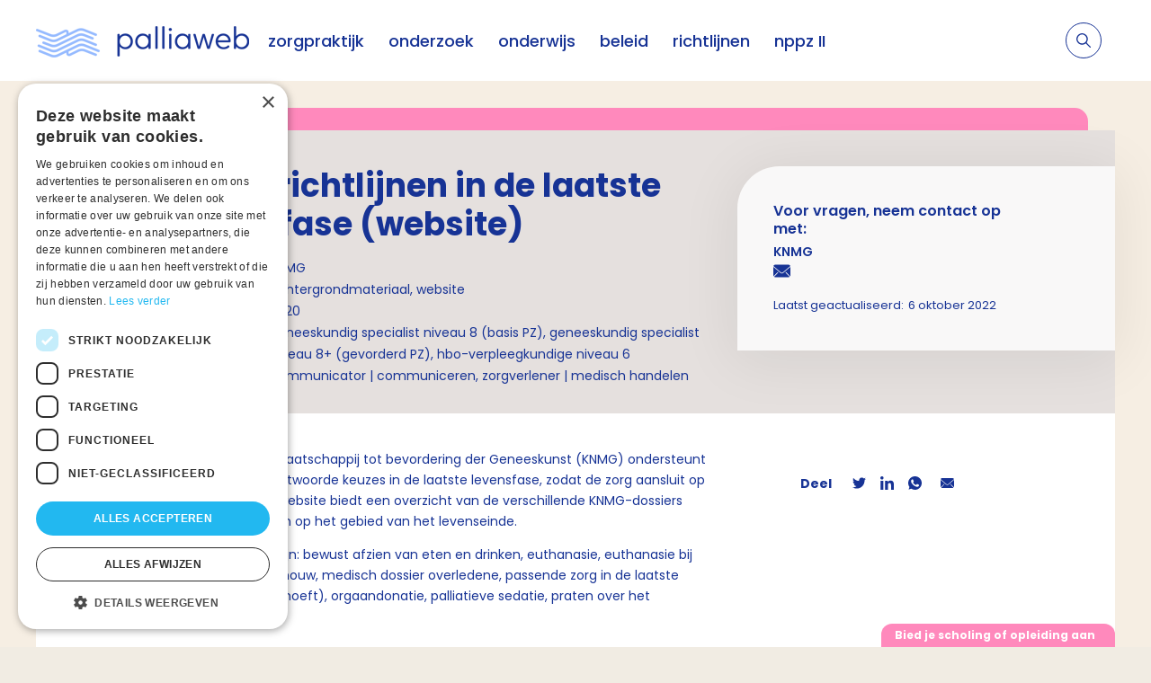

--- FILE ---
content_type: text/html; charset=utf-8
request_url: https://palliaweb.nl/onderwijsmaterialen/knmg-richtlijnen-in-de-laatste-levensfase
body_size: 11312
content:


<!DOCTYPE html>
<html lang="nl" class="">
<head>
    


<script type="text/javascript" charset="UTF-8" src="//cdn.cookie-script.com/s/a74e476ddcc6ba7c43126180f56565b6.js"></script>

	<!-- Google Tag Manager -->
<script>(function(w,d,s,l,i){w[l]=w[l]||[];w[l].push({'gtm.start':
new Date().getTime(),event:'gtm.js'});var f=d.getElementsByTagName(s)[0],
j=d.createElement(s),dl=l!='dataLayer'?'&l='+l:'';j.async=true;j.src=
'https://www.googletagmanager.com/gtm.js?id='+i+dl;f.parentNode.insertBefore(j,f);
})(window,document,'script','dataLayer','GTM-5RV5RZW');</script>
<!-- End Google Tag Manager -->


	<meta charset="utf-8"/>
    <meta name="viewport" content="width=device-width, initial-scale=1.0">
        <meta name="tags" content="Onderwijsmateriaal">

    <link href="https://use.typekit.net/yjo0pnk.css" rel="stylesheet">

    
<style>
    :root {
        --button-default: #173395;
        --button-text-default: #ffffff;
        --button-hover: #ffffff;
        --button-text-hover: #173395;
        --tab: #ff89bc;
        --background: #ff89bc;
        --header: #173395;
        --homepage-header-text-colour: #ffffff;
    }
</style>

    <link href="/css?v=xkSWqAfC19eYcy2bz97vXiO2REGiwGlWe9Esmz4YuS81" rel="stylesheet"/>

    
    



<link rel="canonical" href="https://palliaweb.nl/onderwijsmaterialen/knmg-richtlijnen-in-de-laatste-levensfase" />

    



<title>KNMG richtlijnen in de laatste levensfase (website) - Palliaweb</title>
<meta name="description" content="Website met een overzicht van de verschillende KNMG-dossiers gevuld met advies en richtlijnen op het gebied van het levenseinde. ">

<meta property="og:title" content="KNMG richtlijnen in de laatste levensfase (website)" />
<meta property="og:description" content="Website met een overzicht van de verschillende KNMG-dossiers gevuld met advies en richtlijnen op het gebied van het levenseinde. " />

<meta property="og:type" content="website">
<meta name="twitter:card" content="summary_large_image" />

    

    <link rel="apple-touch-icon" sizes="180x180" href="/favicon/apple-touch-icon.png">
    <link rel="icon" type="image/png" sizes="32x32" href="/favicon/favicon-32x32.png">
    <link rel="icon" type="image/png" sizes="16x16" href="/favicon/favicon-16x16.png">
    <link rel="manifest" href="/favicon/site.webmanifest">
</head>

<body class="bem-level-1">
    <!-- Google Tag Manager (noscript) -->
<noscript><iframe src="https://www.googletagmanager.com/ns.html?id=GTM-5RV5RZW"
height="0" width="0" style="display:none;visibility:hidden"></iframe></noscript>
<!-- End Google Tag Manager (noscript) -->


    <div class="page education bem-level-2">

        

<header>
    <div class="container">
        <div class="logo-container">
            <a href="/" class="logo" title="Home">
                    <img src="/getmedia/2b3b8764-6eb5-44ad-b2d2-80dc8b3dce48/Palliaweb_logo_klein_v4.png?width=238&amp;height=50&amp;ext=.png" alt="Logo" />
            </a>
        </div>

        

<nav class="nav-container no-print">
    <ul class="primary-nav">
                   <li class="mega-menu__item" data-mega-id="link-47450144-mega">
                           <span class="primary-nav__link">
            <a href="/zorgpraktijk" class=" js-mega-menu-toggle" data-mega-menu="link-47450144-mega" data-bs-toggle="dropdown" aria-expanded="false">
                zorgpraktijk
            </a>

            <span class="primary-nav__toggle chevron-down-icon target-visible--rotate js-toggle"
                  data-toggle-target="#link-47450144"
                  data-toggle-class="primary-nav__sublinks--open">
                <svg xmlns="http://www.w3.org/2000/svg" width="24" height="24" viewBox="0 0 24 24" fill="none" stroke="currentColor" stroke-width="2" stroke-linecap="round" stroke-linejoin="round">
    <polyline points="9 18 15 12 9 6"></polyline>
</svg>
            </span>
    </span>

                   </li>
                   <li class="mega-menu__item" data-mega-id="link-45178035-mega">
                           <span class="primary-nav__link">
            <a href="/onderzoek" class=" js-mega-menu-toggle" data-mega-menu="link-45178035-mega" data-bs-toggle="dropdown" aria-expanded="false">
                onderzoek
            </a>

            <span class="primary-nav__toggle chevron-down-icon target-visible--rotate js-toggle"
                  data-toggle-target="#link-45178035"
                  data-toggle-class="primary-nav__sublinks--open">
                <svg xmlns="http://www.w3.org/2000/svg" width="24" height="24" viewBox="0 0 24 24" fill="none" stroke="currentColor" stroke-width="2" stroke-linecap="round" stroke-linejoin="round">
    <polyline points="9 18 15 12 9 6"></polyline>
</svg>
            </span>
    </span>

                   </li>
                   <li class="mega-menu__item" data-mega-id="link-28144538-mega">
                           <span class="primary-nav__link">
            <a href="/onderwijs" class=" js-mega-menu-toggle" data-mega-menu="link-28144538-mega" data-bs-toggle="dropdown" aria-expanded="false">
                onderwijs
            </a>

            <span class="primary-nav__toggle chevron-down-icon target-visible--rotate js-toggle"
                  data-toggle-target="#link-28144538"
                  data-toggle-class="primary-nav__sublinks--open">
                <svg xmlns="http://www.w3.org/2000/svg" width="24" height="24" viewBox="0 0 24 24" fill="none" stroke="currentColor" stroke-width="2" stroke-linecap="round" stroke-linejoin="round">
    <polyline points="9 18 15 12 9 6"></polyline>
</svg>
            </span>
    </span>

                   </li>
                   <li class="mega-menu__item" data-mega-id="link-37690756-mega">
                           <span class="primary-nav__link">
            <a href="/beleid" class=" js-mega-menu-toggle" data-mega-menu="link-37690756-mega" data-bs-toggle="dropdown" aria-expanded="false">
                beleid
            </a>

            <span class="primary-nav__toggle chevron-down-icon target-visible--rotate js-toggle"
                  data-toggle-target="#link-37690756"
                  data-toggle-class="primary-nav__sublinks--open">
                <svg xmlns="http://www.w3.org/2000/svg" width="24" height="24" viewBox="0 0 24 24" fill="none" stroke="currentColor" stroke-width="2" stroke-linecap="round" stroke-linejoin="round">
    <polyline points="9 18 15 12 9 6"></polyline>
</svg>
            </span>
    </span>

                   </li>
                   <li>
                           <span class="primary-nav__link">
            <a href="/richtlijnen-palliatieve-zorg" class="">
                richtlijnen
            </a>

    </span>

                   </li>
                   <li>
                           <span class="primary-nav__link">
            <a href="https://www.nppz.org" class="">
                nppz II
            </a>

    </span>

                   </li>

    </ul>
</nav>

    <div class="mega-menu-container">
            <div id="link-47450144-mega" class="mega-dropdown">
                <div class="mega-dropdown__inner">
                    <div class="mega-dropdown__content">
                        <div class="mega-dropdown__header">
                            <button type="button" class="mega-dropdown__back">
                                <svg xmlns="http://www.w3.org/2000/svg"  width="24" height="24" fill="#173395" viewBox="0 0 512 512">
    <path xmlns="http://www.w3.org/2000/svg" d="M512 256A256 256 0 1 0 0 256a256 256 0 1 0 512 0zM215 127c9.4-9.4 24.6-9.4 33.9 0s9.4 24.6 0 33.9l-71 71L392 232c13.3 0 24 10.7 24 24s-10.7 24-24 24l-214.1 0 71 71c9.4 9.4 9.4 24.6 0 33.9s-24.6 9.4-33.9 0L103 273c-9.4-9.4-9.4-24.6 0-33.9L215 127z" />
</svg>
                                zorgpraktijk
                            </button>
                        </div>
                        <div class="mega-dropdown__columns">
                                <div class="mega-dropdown__column">
                                        <div>
                                            <div class="mega-dropdown__nav-title target-visible--rotate js-toggle" data-toggle-target="#32776691" data-toggle-class="mega-dropdown__row--open">
                                                <div class="mega-dropdown__nav-title-container">
                                                        <span class="mega-dropdown__nav-title-icon" style="background-image: url('/getmedia/5467a7f2-a070-4b05-a2ae-a956a047381e/magnifying-glass-solid.svg?ext=.svg')"></span>
                                                    Herkennen pati&#235;nt in palliatieve fase
                                                </div>
                                                <span class="mega-dropdown__nav-title-icon mega-dropdown__nav-title-icon--mobile">
                                                    <svg xmlns="http://www.w3.org/2000/svg" xmlns:xlink="http://www.w3.org/1999/xlink" width="24" height="24" viewBox="0 0 24 24">
    <g>
        <g fill="#173395">
            <path d="M12 13.586L6.707 8.293a1 1 0 0 0-1.414 1.414l6 6a1 1 0 0 0 1.414 0l6-6a1 1 0 1 0-1.414-1.414L12 13.586z" />
        </g>
    </g>
</svg>
                                                </span>
                                            </div>

                                            <div class="mega-dropdown__row   " id="32776691" >
                                                    <div class="mega-dropdown__row-column">

                                                            <a href="/zorgpraktijk/palliatieve-zorg">
                                                                Wat is palliatieve zorg?
                                                            </a>
                                                            <a href="/zorgpraktijk/markering">
                                                                Markering
                                                            </a>
                                                    </div>
                                            </div>
                                        </div>
                                        <div>
                                            <div class="mega-dropdown__nav-title target-visible--rotate js-toggle" data-toggle-target="#41012862" data-toggle-class="mega-dropdown__row--open">
                                                <div class="mega-dropdown__nav-title-container">
                                                        <span class="mega-dropdown__nav-title-icon" style="background-image: url('/getmedia/f79413ca-0c90-49a7-bda0-a747af7db0a6/comments-solid.svg?ext=.svg')"></span>
                                                    Proactieve zorgplanning
                                                </div>
                                                <span class="mega-dropdown__nav-title-icon mega-dropdown__nav-title-icon--mobile">
                                                    <svg xmlns="http://www.w3.org/2000/svg" xmlns:xlink="http://www.w3.org/1999/xlink" width="24" height="24" viewBox="0 0 24 24">
    <g>
        <g fill="#173395">
            <path d="M12 13.586L6.707 8.293a1 1 0 0 0-1.414 1.414l6 6a1 1 0 0 0 1.414 0l6-6a1 1 0 1 0-1.414-1.414L12 13.586z" />
        </g>
    </g>
</svg>
                                                </span>
                                            </div>

                                            <div class="mega-dropdown__row   " id="41012862" >
                                                    <div class="mega-dropdown__row-column">

                                                            <a href="/zorgpraktijk/proactieve-zorgplanning">
                                                                Wat is proactieve zorgplanning?
                                                            </a>
                                                            <a href="/zorgpraktijk/gezamenlijke-besluitvorming">
                                                                Gezamenlijke besluitvorming
                                                            </a>
                                                            <a href="/zorgpraktijk/effectieve-communicatie">
                                                                Effectieve communicatie
                                                            </a>
                                                            <a href="/zorgpraktijk/individueel-zorgplan">
                                                                Individueel zorgplan
                                                            </a>
                                                    </div>
                                            </div>
                                        </div>
                                        <div>
                                            <div class="mega-dropdown__nav-title target-visible--rotate js-toggle" data-toggle-target="#41353047" data-toggle-class="mega-dropdown__row--open">
                                                <div class="mega-dropdown__nav-title-container">
                                                        <span class="mega-dropdown__nav-title-icon" style="background-image: url('/getmedia/2ef6ab1e-7b02-463f-8725-5ed9b6059cf5/gears-solid.svg?ext=.svg')"></span>
                                                    Co&#246;rdinatie en continu&#239;teit
                                                </div>
                                                <span class="mega-dropdown__nav-title-icon mega-dropdown__nav-title-icon--mobile">
                                                    <svg xmlns="http://www.w3.org/2000/svg" xmlns:xlink="http://www.w3.org/1999/xlink" width="24" height="24" viewBox="0 0 24 24">
    <g>
        <g fill="#173395">
            <path d="M12 13.586L6.707 8.293a1 1 0 0 0-1.414 1.414l6 6a1 1 0 0 0 1.414 0l6-6a1 1 0 1 0-1.414-1.414L12 13.586z" />
        </g>
    </g>
</svg>
                                                </span>
                                            </div>

                                            <div class="mega-dropdown__row   " id="41353047" >
                                                    <div class="mega-dropdown__row-column">

                                                            <a href="/zorgpraktijk/coordinatie-en-continuiteit">
                                                                Co&#246;rdinatie en continu&#239;teit
                                                            </a>
                                                            <a href="/zorgpraktijk/interdisciplinaire-zorg">
                                                                Interdisciplinaire zorg
                                                            </a>
                                                            <a href="/patz">
                                                                PaTz
                                                            </a>
                                                    </div>
                                            </div>
                                        </div>
                                </div>
                                    <div class="mega-dropdown__divider"></div>
                                <div class="mega-dropdown__column">
                                        <div>
                                            <div class="mega-dropdown__nav-title target-visible--rotate js-toggle" data-toggle-target="#35817614" data-toggle-class="mega-dropdown__row--open">
                                                <div class="mega-dropdown__nav-title-container">
                                                        <span class="mega-dropdown__nav-title-icon" style="background-image: url('/getmedia/fb6a76e2-2d2d-4b9f-9f3a-2f2fea4b6192/people-group-solid.svg?ext=.svg')"></span>
                                                    Zorg rond de pati&#235;nt
                                                </div>
                                                <span class="mega-dropdown__nav-title-icon mega-dropdown__nav-title-icon--mobile">
                                                    <svg xmlns="http://www.w3.org/2000/svg" xmlns:xlink="http://www.w3.org/1999/xlink" width="24" height="24" viewBox="0 0 24 24">
    <g>
        <g fill="#173395">
            <path d="M12 13.586L6.707 8.293a1 1 0 0 0-1.414 1.414l6 6a1 1 0 0 0 1.414 0l6-6a1 1 0 1 0-1.414-1.414L12 13.586z" />
        </g>
    </g>
</svg>
                                                </span>
                                            </div>

                                            <div class="mega-dropdown__row  mega-dropdown__row--multiple " id="35817614" >
                                                    <div class="mega-dropdown__row-column">

                                                            <a href="/zorgpraktijk/fysieke-dimensie">
                                                                Fysieke dimensie
                                                            </a>
                                                            <a href="/zorgpraktijk/psychische-dimensie">
                                                                Psychische dimensie
                                                            </a>
                                                            <a href="/zorgpraktijk/sociale-dimensie">
                                                                Sociale dimensie
                                                            </a>
                                                            <a href="/zorgpraktijk/spirituele-dimensie">
                                                                Spirituele dimensie
                                                            </a>
                                                            <a href="/zorgpraktijk/zorg-in-de-stervensfase">
                                                                Zorg in de stervensfase
                                                            </a>
                                                            <a href="/zorgpraktijk/rouw-in-de-palliatieve-fase">
                                                                Verlies en rouw
                                                            </a>
                                                            <a href="/zorgpraktijk/palliatief-redeneren">
                                                                Palliatief redeneren
                                                            </a>
                                                            <a href="/zorgpraktijk/complementaire-zorg">
                                                                Complementaire zorg
                                                            </a>
                                                            <a href="/zorgpraktijk/cultuursensitieve-palliatieve-zorg">
                                                                Cultuursensitieve zorg
                                                            </a>
                                                            <a href="/zorgpraktijk/mantelzorg">
                                                                Mantelzorg ondersteuning
                                                            </a>
                                                            <a href="/zorgpraktijk/voor-patienten">
                                                                Pati&#235;nteninformatie
                                                            </a>
                                                    </div>
                                                    <div class="mega-dropdown__row-column">
                                                            <span class="mega-dropdown__sub-title">Klachten</span>

                                                            <a href="/zorgpraktijk/delier-en-palliatieve-zorg">
                                                                Delier
                                                            </a>
                                                            <a href="/zorgpraktijk/depressie-in-de-palliatieve-fase">
                                                                Depressie
                                                            </a>
                                                            <a href="/zorgpraktijk/slaapproblemen-in-de-palliatieve-fase">
                                                                Slaapproblemen
                                                            </a>
                                                            <a href="/zorgpraktijk/angst-in-de-palliatieve-fase">
                                                                Angst
                                                            </a>
                                                            <a href="/zorgpraktijk/pijn">
                                                                Pijn
                                                            </a>
                                                            <a href="/alle-klachten">
                                                                    <em>
                                                                Bekijk alle klachten
	                                                                </em>
                                                            </a>
                                                    </div>
                                                    <div class="mega-dropdown__row-column">
                                                            <span class="mega-dropdown__sub-title">Specifieke doelgroepen</span>

                                                            <a href="/zorgpraktijk/kinderen-van-ernstige-zieke-ouders-(kiezo)">
                                                                Kinderen van ernstig zieke ouders
                                                            </a>
                                                            <a href="/zorgpraktijk/kinderpalliatieve-zorg">
                                                                Kinderpalliatieve zorg
                                                            </a>
                                                            <a href="/zorgpraktijk/palliatieve-zorg-bij-dak-of-thuislozen">
                                                                Dak- en thuislozen
                                                            </a>
                                                            <a href="/zorgpraktijk/mensen-met-een-verstandelijke-beperking">
                                                                Mensen met een verstandelijke beperking
                                                            </a>
                                                    </div>
                                                    <div class="mega-dropdown__row-column">
                                                            <span class="mega-dropdown__sub-title">Ziektebeelden</span>

                                                            <a href="/zorgpraktijk/als">
                                                                ALS
                                                            </a>
                                                            <a href="/zorgpraktijk/dementie-in-de-palliatieve-fase">
                                                                Dementie
                                                            </a>
                                                            <a href="/zorgpraktijk/copd">
                                                                COPD
                                                            </a>
                                                            <a href="/zorgpraktijk/parkinson-in-de-palliatieve-fase">
                                                                Parkinson
                                                            </a>
                                                    </div>
                                            </div>
                                        </div>
                                </div>
                                    <div class="mega-dropdown__divider"></div>
                                <div class="mega-dropdown__column">
                                        <div>
                                            <div class="mega-dropdown__nav-title target-visible--rotate js-toggle" data-toggle-target="#40537249" data-toggle-class="mega-dropdown__row--open">
                                                <div class="mega-dropdown__nav-title-container">
                                                        <span class="mega-dropdown__nav-title-icon" style="background-image: url('/getmedia/e6d5b34b-e95b-4b1d-9e32-18e625ba0aed/laptop-medical-solid.svg?ext=.svg')"></span>
                                                    Organisatie van zorg
                                                </div>
                                                <span class="mega-dropdown__nav-title-icon mega-dropdown__nav-title-icon--mobile">
                                                    <svg xmlns="http://www.w3.org/2000/svg" xmlns:xlink="http://www.w3.org/1999/xlink" width="24" height="24" viewBox="0 0 24 24">
    <g>
        <g fill="#173395">
            <path d="M12 13.586L6.707 8.293a1 1 0 0 0-1.414 1.414l6 6a1 1 0 0 0 1.414 0l6-6a1 1 0 1 0-1.414-1.414L12 13.586z" />
        </g>
    </g>
</svg>
                                                </span>
                                            </div>

                                            <div class="mega-dropdown__row   " id="40537249" >
                                                    <div class="mega-dropdown__row-column">

                                                            <a href="/zorgpraktijk/kwaliteit-en-onderzoek-palliatieve-zorg">
                                                                Kwaliteit en onderzoek
                                                            </a>
                                                            <a href="/zorgpraktijk/praktijkteam">
                                                                Praktijkteam palliatieve zorg
                                                            </a>
                                                            <a href="/zorgpraktijk/persoonlijke-balans">
                                                                Persoonlijke balans
                                                            </a>
                                                            <a href="/zorgpraktijk/netwerken-palliatieve-zorg">
                                                                Netwerken
                                                            </a>
                                                            <a href="/zorgpraktijk/hospicezorg">
                                                                Hospicezorg
                                                            </a>
                                                            <a href="/zorgpraktijk/vrijwilligers-in-de-palliatieve-zorg">
                                                                Vrijwilligers in de palliatieve zorg
                                                            </a>
                                                            <a href="/onderzoek/patientenparticipatie-in-de-palliatieve-zorg">
                                                                Pati&#235;ntenparticipatie in de palliatieve zorg
                                                            </a>
                                                            <a href="/zorgpraktijk/zelfevaluatie">
                                                                Zelfevaluatie
                                                            </a>
                                                    </div>
                                            </div>
                                        </div>
                                        <div>
                                            <div class="mega-dropdown__nav-title target-visible--rotate js-toggle" data-toggle-target="#22375966" data-toggle-class="mega-dropdown__row--open">
                                                <div class="mega-dropdown__nav-title-container">
                                                        <span class="mega-dropdown__nav-title-icon" style="background-image: url('/getmedia/3281d6ab-026f-42b1-932d-97a122691e88/lightbulb-solid.svg?ext=.svg')"></span>
                                                    Complexe casu&#239;stiek
                                                </div>
                                                <span class="mega-dropdown__nav-title-icon mega-dropdown__nav-title-icon--mobile">
                                                    <svg xmlns="http://www.w3.org/2000/svg" xmlns:xlink="http://www.w3.org/1999/xlink" width="24" height="24" viewBox="0 0 24 24">
    <g>
        <g fill="#173395">
            <path d="M12 13.586L6.707 8.293a1 1 0 0 0-1.414 1.414l6 6a1 1 0 0 0 1.414 0l6-6a1 1 0 1 0-1.414-1.414L12 13.586z" />
        </g>
    </g>
</svg>
                                                </span>
                                            </div>

                                            <div class="mega-dropdown__row   " id="22375966" >
                                                    <div class="mega-dropdown__row-column">

                                                            <a href="/zorgpraktijk/consultatie">
                                                                Eerstelijns consultatie
                                                            </a>
                                                            <a href="/zorgpraktijk/deskundigheid">
                                                                Deskundigheid
                                                            </a>
                                                            <a href="/zorgpraktijk/ethische-en-juridische-aspecten-in-de-palliatieve">
                                                                Ethisch en juridisch
                                                            </a>
                                                            <a href="/zorgpraktijk/palliatieve-sedatie">
                                                                Palliatieve sedatie
                                                            </a>
                                                    </div>
                                            </div>
                                        </div>
                                        <div>
                                            <div class="mega-dropdown__nav-title target-visible--rotate js-toggle" data-toggle-target="#23518105" data-toggle-class="mega-dropdown__row--open">
                                                <div class="mega-dropdown__nav-title-container">
                                                        <span class="mega-dropdown__nav-title-icon" style="background-image: url('/getmedia/37323bdf-759b-4718-bc2f-6908682a4070/kwaliteitskader.svg?ext=.svg')"></span>
                                                    Kwaliteitskader
                                                </div>
                                                <span class="mega-dropdown__nav-title-icon mega-dropdown__nav-title-icon--mobile">
                                                    <svg xmlns="http://www.w3.org/2000/svg" xmlns:xlink="http://www.w3.org/1999/xlink" width="24" height="24" viewBox="0 0 24 24">
    <g>
        <g fill="#173395">
            <path d="M12 13.586L6.707 8.293a1 1 0 0 0-1.414 1.414l6 6a1 1 0 0 0 1.414 0l6-6a1 1 0 1 0-1.414-1.414L12 13.586z" />
        </g>
    </g>
</svg>
                                                </span>
                                            </div>

                                            <div class="mega-dropdown__row   " id="23518105" >
                                                    <div class="mega-dropdown__row-column">

                                                            <a href="/zorgpraktijk/kwaliteitskader-palliatieve-zorg-nederland">
                                                                Kwaliteitskader palliatieve zorg
                                                            </a>
                                                    </div>
                                            </div>
                                        </div>
                                </div>
                        </div>
                    </div>
                </div>
            </div>
            <div id="link-45178035-mega" class="mega-dropdown">
                <div class="mega-dropdown__inner">
                    <div class="mega-dropdown__content">
                        <div class="mega-dropdown__header">
                            <button type="button" class="mega-dropdown__back">
                                <svg xmlns="http://www.w3.org/2000/svg"  width="24" height="24" fill="#173395" viewBox="0 0 512 512">
    <path xmlns="http://www.w3.org/2000/svg" d="M512 256A256 256 0 1 0 0 256a256 256 0 1 0 512 0zM215 127c9.4-9.4 24.6-9.4 33.9 0s9.4 24.6 0 33.9l-71 71L392 232c13.3 0 24 10.7 24 24s-10.7 24-24 24l-214.1 0 71 71c9.4 9.4 9.4 24.6 0 33.9s-24.6 9.4-33.9 0L103 273c-9.4-9.4-9.4-24.6 0-33.9L215 127z" />
</svg>
                                onderzoek
                            </button>
                        </div>
                        <div class="mega-dropdown__columns">
                                <div class="mega-dropdown__column">
                                        <div>
                                            <div class="mega-dropdown__nav-title target-visible--rotate js-toggle" data-toggle-target="#28918573" data-toggle-class="mega-dropdown__row--open">
                                                <div class="mega-dropdown__nav-title-container">
                                                        <span class="mega-dropdown__nav-title-icon" style="background-image: url('/getmedia/951a1e24-ca70-41b3-b1dc-92c32362c048/microscope-solid.svg?ext=.svg')"></span>
                                                    Lopend en afgesloten onderzoek
                                                </div>
                                                <span class="mega-dropdown__nav-title-icon mega-dropdown__nav-title-icon--mobile">
                                                    <svg xmlns="http://www.w3.org/2000/svg" xmlns:xlink="http://www.w3.org/1999/xlink" width="24" height="24" viewBox="0 0 24 24">
    <g>
        <g fill="#173395">
            <path d="M12 13.586L6.707 8.293a1 1 0 0 0-1.414 1.414l6 6a1 1 0 0 0 1.414 0l6-6a1 1 0 1 0-1.414-1.414L12 13.586z" />
        </g>
    </g>
</svg>
                                                </span>
                                            </div>

                                            <div class="mega-dropdown__row   mega-dropdown__row--open" id="28918573" >
                                                    <div class="mega-dropdown__row-column">

                                                            <a href="/onderzoeken">
                                                                KennisHub Palliatieve Zorg
                                                            </a>
                                                            <a href="/onderzoek/palliantie-projecten">
                                                                Palliantieprojecten
                                                            </a>
                                                            <a href="/onderzoek/palzon">
                                                                PALZON
                                                            </a>
                                                    </div>
                                            </div>
                                        </div>
                                        <div>
                                            <div class="mega-dropdown__nav-title target-visible--rotate js-toggle" data-toggle-target="#66879187" data-toggle-class="mega-dropdown__row--open">
                                                <div class="mega-dropdown__nav-title-container">
                                                        <span class="mega-dropdown__nav-title-icon" style="background-image: url('/getmedia/54074a07-52e9-42a5-95ad-33a74a4dee54/highlighter-solid.svg?ext=.svg')"></span>
                                                    Wetenschap samengevat
                                                </div>
                                                <span class="mega-dropdown__nav-title-icon mega-dropdown__nav-title-icon--mobile">
                                                    <svg xmlns="http://www.w3.org/2000/svg" xmlns:xlink="http://www.w3.org/1999/xlink" width="24" height="24" viewBox="0 0 24 24">
    <g>
        <g fill="#173395">
            <path d="M12 13.586L6.707 8.293a1 1 0 0 0-1.414 1.414l6 6a1 1 0 0 0 1.414 0l6-6a1 1 0 1 0-1.414-1.414L12 13.586z" />
        </g>
    </g>
</svg>
                                                </span>
                                            </div>

                                            <div class="mega-dropdown__row   mega-dropdown__row--open" id="66879187" >
                                                    <div class="mega-dropdown__row-column">

                                                            <a href="/bibliotheek-wetenschap-samengevat">
                                                                Samenvatting door onderzoekers
                                                            </a>
                                                            <a href="/e-pal">
                                                                E-pal
                                                            </a>
                                                    </div>
                                            </div>
                                        </div>
                                </div>
                                    <div class="mega-dropdown__divider"></div>
                                <div class="mega-dropdown__column">
                                        <div>
                                            <div class="mega-dropdown__nav-title target-visible--rotate js-toggle" data-toggle-target="#25537479" data-toggle-class="mega-dropdown__row--open">
                                                <div class="mega-dropdown__nav-title-container">
                                                        <span class="mega-dropdown__nav-title-icon" style="background-image: url('/getmedia/d7eba53c-a7b9-47ff-a7e0-32430370bb38/star-solid.svg?ext=.svg')"></span>
                                                    Uitgelichte (onderzoeks)projecten
                                                </div>
                                                <span class="mega-dropdown__nav-title-icon mega-dropdown__nav-title-icon--mobile">
                                                    <svg xmlns="http://www.w3.org/2000/svg" xmlns:xlink="http://www.w3.org/1999/xlink" width="24" height="24" viewBox="0 0 24 24">
    <g>
        <g fill="#173395">
            <path d="M12 13.586L6.707 8.293a1 1 0 0 0-1.414 1.414l6 6a1 1 0 0 0 1.414 0l6-6a1 1 0 1 0-1.414-1.414L12 13.586z" />
        </g>
    </g>
</svg>
                                                </span>
                                            </div>

                                            <div class="mega-dropdown__row   mega-dropdown__row--open" id="25537479" >
                                                    <div class="mega-dropdown__row-column">

                                                            <a href="/onderzoek/kerncijfers-palliatieve-zorg">
                                                                Kerncijfers palliatieve zorg
                                                            </a>
                                                            <a href="/onderzoek/meten-kwaliteit-palliatieve-zorg">
                                                                Indicatoren kwaliteit van palliatieve zorg
                                                            </a>
                                                            <a href="/onderzoek/leren-en-verbeteren-in-de-palliatieve-zorg">
                                                                LEren en VErbeteren Palliatieve Zorg (LeVePZ)
                                                            </a>
                                                            <a href="/beleid/tapa$">
                                                                TAPA$
                                                            </a>
                                                            <a href="/onderzoek/peilingen-onder-patienten,-burgers-en-(zorg)profes">
                                                                Peilingen
                                                            </a>
                                                    </div>
                                            </div>
                                        </div>
                                </div>
                                    <div class="mega-dropdown__divider"></div>
                                <div class="mega-dropdown__column">
                                        <div>
                                            <div class="mega-dropdown__nav-title target-visible--rotate js-toggle" data-toggle-target="#58881079" data-toggle-class="mega-dropdown__row--open">
                                                <div class="mega-dropdown__nav-title-container">
                                                        <span class="mega-dropdown__nav-title-icon" style="background-image: url('/getmedia/36e65b49-c0ab-4cfa-89e2-a555e6fce823/people-roof-solid.svg?ext=.svg')"></span>
                                                    Pati&#235;nten en naasten
                                                </div>
                                                <span class="mega-dropdown__nav-title-icon mega-dropdown__nav-title-icon--mobile">
                                                    <svg xmlns="http://www.w3.org/2000/svg" xmlns:xlink="http://www.w3.org/1999/xlink" width="24" height="24" viewBox="0 0 24 24">
    <g>
        <g fill="#173395">
            <path d="M12 13.586L6.707 8.293a1 1 0 0 0-1.414 1.414l6 6a1 1 0 0 0 1.414 0l6-6a1 1 0 1 0-1.414-1.414L12 13.586z" />
        </g>
    </g>
</svg>
                                                </span>
                                            </div>

                                            <div class="mega-dropdown__row   mega-dropdown__row--open" id="58881079" >
                                                    <div class="mega-dropdown__row-column">

                                                            <a href="/onderzoek/ervaringen-van-patienten-en-naasten-in-de-palliati">
                                                                Onderzoek naar de ervaringen van pati&#235;nten en naasten
                                                            </a>
                                                    </div>
                                            </div>
                                        </div>
                                </div>
                        </div>
                    </div>
                </div>
            </div>
            <div id="link-28144538-mega" class="mega-dropdown">
                <div class="mega-dropdown__inner">
                    <div class="mega-dropdown__content">
                        <div class="mega-dropdown__header">
                            <button type="button" class="mega-dropdown__back">
                                <svg xmlns="http://www.w3.org/2000/svg"  width="24" height="24" fill="#173395" viewBox="0 0 512 512">
    <path xmlns="http://www.w3.org/2000/svg" d="M512 256A256 256 0 1 0 0 256a256 256 0 1 0 512 0zM215 127c9.4-9.4 24.6-9.4 33.9 0s9.4 24.6 0 33.9l-71 71L392 232c13.3 0 24 10.7 24 24s-10.7 24-24 24l-214.1 0 71 71c9.4 9.4 9.4 24.6 0 33.9s-24.6 9.4-33.9 0L103 273c-9.4-9.4-9.4-24.6 0-33.9L215 127z" />
</svg>
                                onderwijs
                            </button>
                        </div>
                        <div class="mega-dropdown__columns">
                                <div class="mega-dropdown__column">
                                        <div>
                                            <div class="mega-dropdown__nav-title target-visible--rotate js-toggle" data-toggle-target="#54274956" data-toggle-class="mega-dropdown__row--open">
                                                <div class="mega-dropdown__nav-title-container">
                                                        <span class="mega-dropdown__nav-title-icon" style="background-image: url('/getmedia/e795628c-f9a2-4090-a535-3e3907884ea9/user-doctor-solid.svg?ext=.svg')"></span>
                                                    Voor (aankomend) zorgverleners
                                                </div>
                                                <span class="mega-dropdown__nav-title-icon mega-dropdown__nav-title-icon--mobile">
                                                    <svg xmlns="http://www.w3.org/2000/svg" xmlns:xlink="http://www.w3.org/1999/xlink" width="24" height="24" viewBox="0 0 24 24">
    <g>
        <g fill="#173395">
            <path d="M12 13.586L6.707 8.293a1 1 0 0 0-1.414 1.414l6 6a1 1 0 0 0 1.414 0l6-6a1 1 0 1 0-1.414-1.414L12 13.586z" />
        </g>
    </g>
</svg>
                                                </span>
                                            </div>

                                            <div class="mega-dropdown__row   mega-dropdown__row--open" id="54274956" >
                                                    <div class="mega-dropdown__row-column">

                                                            <a href="/opleidingen">
                                                                Opleidingscatalogus
                                                            </a>
                                                            <a href="/onderwijs/onderwijskaart">
                                                                Scholingen en opleidingen per regio
                                                            </a>
                                                            <a href="/onderwijs/competentiescan-palliatieve-zorg">
                                                                Doe de competentiescan
                                                            </a>
                                                            <a href="/onderwijs/onderwijsknooppunten">
                                                                Heb je vragen?
                                                            </a>
                                                            <a href="/vergroot-competenties-palliatieve-zorg">
                                                                Laat je inspireren
                                                            </a>
                                                    </div>
                                            </div>
                                        </div>
                                </div>
                                    <div class="mega-dropdown__divider"></div>
                                <div class="mega-dropdown__column">
                                        <div>
                                            <div class="mega-dropdown__nav-title target-visible--rotate js-toggle" data-toggle-target="#25873019" data-toggle-class="mega-dropdown__row--open">
                                                <div class="mega-dropdown__nav-title-container">
                                                        <span class="mega-dropdown__nav-title-icon" style="background-image: url('/getmedia/a6555e01-94d4-42eb-bac2-4ca4fd320ad5/person-chalkboard-solid.svg?ext=.svg')"></span>
                                                    Voor opleiders en docenten
                                                </div>
                                                <span class="mega-dropdown__nav-title-icon mega-dropdown__nav-title-icon--mobile">
                                                    <svg xmlns="http://www.w3.org/2000/svg" xmlns:xlink="http://www.w3.org/1999/xlink" width="24" height="24" viewBox="0 0 24 24">
    <g>
        <g fill="#173395">
            <path d="M12 13.586L6.707 8.293a1 1 0 0 0-1.414 1.414l6 6a1 1 0 0 0 1.414 0l6-6a1 1 0 1 0-1.414-1.414L12 13.586z" />
        </g>
    </g>
</svg>
                                                </span>
                                            </div>

                                            <div class="mega-dropdown__row   mega-dropdown__row--open" id="25873019" >
                                                    <div class="mega-dropdown__row-column">

                                                            <a href="/onderwijsmaterialen">
                                                                Overzicht van onderwijsmateriaal
                                                            </a>
                                                            <a href="/onderwijs/interprofessioneelopleiden">
                                                                Interprofessioneel opleiden
                                                            </a>
                                                            <a href="https://palliaweb.nl/getmedia/ca641222-66c8-4bb9-84be-76e6218351f9/Docentenprofiel-Palliatieve-zorg-2-0-definitief-april-2023.pdf">
                                                                Bekijk het docentenprofiel
                                                            </a>
                                                            <a href="/onderwijs/onderwijsknooppunten">
                                                                Onderwijsknooppunten
                                                            </a>
                                                            <a href="/onderwijs-aanbieden">
                                                                Bied je opleiding/onderwijsmateriaal aan
                                                            </a>
                                                            <a href="/optimaliseren-onderwijs-palliatieve-zorg">
                                                                Laat je inspireren
                                                            </a>
                                                    </div>
                                            </div>
                                        </div>
                                </div>
                        </div>
                    </div>
                </div>
            </div>
            <div id="link-37690756-mega" class="mega-dropdown">
                <div class="mega-dropdown__inner">
                    <div class="mega-dropdown__content">
                        <div class="mega-dropdown__header">
                            <button type="button" class="mega-dropdown__back">
                                <svg xmlns="http://www.w3.org/2000/svg"  width="24" height="24" fill="#173395" viewBox="0 0 512 512">
    <path xmlns="http://www.w3.org/2000/svg" d="M512 256A256 256 0 1 0 0 256a256 256 0 1 0 512 0zM215 127c9.4-9.4 24.6-9.4 33.9 0s9.4 24.6 0 33.9l-71 71L392 232c13.3 0 24 10.7 24 24s-10.7 24-24 24l-214.1 0 71 71c9.4 9.4 9.4 24.6 0 33.9s-24.6 9.4-33.9 0L103 273c-9.4-9.4-9.4-24.6 0-33.9L215 127z" />
</svg>
                                beleid
                            </button>
                        </div>
                        <div class="mega-dropdown__columns">
                                <div class="mega-dropdown__column">
                                        <div>
                                            <div class="mega-dropdown__nav-title target-visible--rotate js-toggle" data-toggle-target="#52504873" data-toggle-class="mega-dropdown__row--open">
                                                <div class="mega-dropdown__nav-title-container">
                                                        <span class="mega-dropdown__nav-title-icon" style="background-image: url('/getmedia/1b0ebded-b7dc-4551-9b33-16adae8dd6db/handshake-solid.svg?ext=.svg')"></span>
                                                    Samenwerking in de palliatieve zorg
                                                </div>
                                                <span class="mega-dropdown__nav-title-icon mega-dropdown__nav-title-icon--mobile">
                                                    <svg xmlns="http://www.w3.org/2000/svg" xmlns:xlink="http://www.w3.org/1999/xlink" width="24" height="24" viewBox="0 0 24 24">
    <g>
        <g fill="#173395">
            <path d="M12 13.586L6.707 8.293a1 1 0 0 0-1.414 1.414l6 6a1 1 0 0 0 1.414 0l6-6a1 1 0 1 0-1.414-1.414L12 13.586z" />
        </g>
    </g>
</svg>
                                                </span>
                                            </div>

                                            <div class="mega-dropdown__row   " id="52504873" >
                                                    <div class="mega-dropdown__row-column">

                                                            <a href="/zorgpraktijk/samenwerking-in-de-palliatieve-zorg">
                                                                Samenwerking in de palliatieve zorg
                                                            </a>
                                                            <a href="/zorgpraktijk/consortia-palliatieve-zorg">
                                                                Consortia
                                                            </a>
                                                            <a href="/zorgpraktijk/netwerken-palliatieve-zorg">
                                                                Netwerken palliatieve zorg
                                                            </a>
                                                            <a href="/patz">
                                                                PaTz
                                                            </a>
                                                            <a href="/onderzoek/patientenparticipatie-in-de-palliatieve-zorg">
                                                                Pati&#235;ntenparticipatie in de palliatieve zorg
                                                            </a>
                                                    </div>
                                            </div>
                                        </div>
                                </div>
                                    <div class="mega-dropdown__divider"></div>
                                <div class="mega-dropdown__column">
                                        <div>
                                            <div class="mega-dropdown__nav-title target-visible--rotate js-toggle" data-toggle-target="#41032355" data-toggle-class="mega-dropdown__row--open">
                                                <div class="mega-dropdown__nav-title-container">
                                                        <span class="mega-dropdown__nav-title-icon" style="background-image: url('/getmedia/837148ec-dc25-4e17-acef-b3138852b6e8/coins-solid.svg?ext=.svg')"></span>
                                                    Financiering
                                                </div>
                                                <span class="mega-dropdown__nav-title-icon mega-dropdown__nav-title-icon--mobile">
                                                    <svg xmlns="http://www.w3.org/2000/svg" xmlns:xlink="http://www.w3.org/1999/xlink" width="24" height="24" viewBox="0 0 24 24">
    <g>
        <g fill="#173395">
            <path d="M12 13.586L6.707 8.293a1 1 0 0 0-1.414 1.414l6 6a1 1 0 0 0 1.414 0l6-6a1 1 0 1 0-1.414-1.414L12 13.586z" />
        </g>
    </g>
</svg>
                                                </span>
                                            </div>

                                            <div class="mega-dropdown__row   " id="41032355" >
                                                    <div class="mega-dropdown__row-column">

                                                            <a href="/beleid/bekostiging-palliatieve-zorg">
                                                                Financiering van palliatieve zorg
                                                            </a>
                                                    </div>
                                            </div>
                                        </div>
                                </div>
                                    <div class="mega-dropdown__divider"></div>
                                <div class="mega-dropdown__column">
                                        <div>
                                            <div class="mega-dropdown__nav-title target-visible--rotate js-toggle" data-toggle-target="#44881373" data-toggle-class="mega-dropdown__row--open">
                                                <div class="mega-dropdown__nav-title-container">
                                                        <span class="mega-dropdown__nav-title-icon" style="background-image: url('/getmedia/37323bdf-759b-4718-bc2f-6908682a4070/kwaliteitskader.svg?ext=.svg')"></span>
                                                    Kwaliteitskader
                                                </div>
                                                <span class="mega-dropdown__nav-title-icon mega-dropdown__nav-title-icon--mobile">
                                                    <svg xmlns="http://www.w3.org/2000/svg" xmlns:xlink="http://www.w3.org/1999/xlink" width="24" height="24" viewBox="0 0 24 24">
    <g>
        <g fill="#173395">
            <path d="M12 13.586L6.707 8.293a1 1 0 0 0-1.414 1.414l6 6a1 1 0 0 0 1.414 0l6-6a1 1 0 1 0-1.414-1.414L12 13.586z" />
        </g>
    </g>
</svg>
                                                </span>
                                            </div>

                                            <div class="mega-dropdown__row   " id="44881373" >
                                                    <div class="mega-dropdown__row-column">

                                                            <a href="/zorgpraktijk/kwaliteitskader-palliatieve-zorg-nederland">
                                                                Kwaliteitskader palliatieve zorg
                                                            </a>
                                                    </div>
                                            </div>
                                        </div>
                                </div>
                        </div>
                    </div>
                </div>
            </div>
    </div>




        

<div class="secondary-nav-container no-print">
    <div class="search-item">
        <form class="search js-search" action="/zoeken" method="get">
            <input type="text" name="searchText" placeholder="Stel hier je vraag">
                <input type="hidden" name="classname" value="PZNL.Aid,Subsites.GuidelinePage,PZNL.ThemaOverzicht,PZNL.MeasurementTool" />
            <label>
                <input type="submit">
                <svg xmlns="http://www.w3.org/2000/svg" width="15.697" height="15.697" viewBox="0 0 15.697 15.697">
    <path data-name="Icon ionic-ios-search" d="M20.013,19.054l-4.366-4.406a6.222,6.222,0,1,0-.944.956l4.337,4.377a.672.672,0,0,0,.948.025A.676.676,0,0,0,20.013,19.054Zm-9.255-3.4a4.912,4.912,0,1,1,3.475-1.439A4.883,4.883,0,0,1,10.758,15.658Z" transform="translate(-4.5 -4.493)" fill="#ffffff" />
</svg>

            </label>
        </form>

        <a class="toggle-search js-toggle-search">
            <span class="toggle-search__open">
                <svg xmlns="http://www.w3.org/2000/svg" width="15.697" height="15.697" viewBox="0 0 15.697 15.697">
    <path data-name="Icon ionic-ios-search" d="M20.013,19.054l-4.366-4.406a6.222,6.222,0,1,0-.944.956l4.337,4.377a.672.672,0,0,0,.948.025A.676.676,0,0,0,20.013,19.054Zm-9.255-3.4a4.912,4.912,0,1,1,3.475-1.439A4.883,4.883,0,0,1,10.758,15.658Z" transform="translate(-4.5 -4.493)" fill="#173395" />
</svg>

            </span>
            <span class="toggle-search__close js-toggle-search-close">
                <span class="toggle-search__close-label">annuleren</span>
                <svg xmlns="http://www.w3.org/2000/svg" width="12.728" height="12.728" viewBox="0 0 12.728 12.728">
    <g id="Icon_feather-plus" data-name="Icon feather-plus" transform="translate(6.364 -14.142) rotate(45)">
        <path id="Path_603" data-name="Path 603" d="M18,7.5v14" transform="translate(-3.5 0)" fill="none" stroke="#173395" stroke-linecap="round" stroke-linejoin="round" stroke-width="1"></path>
        <path id="Path_604" data-name="Path 604" d="M7.5,18h14" transform="translate(0 -3.5)" fill="none" stroke="#173395" stroke-linecap="round" stroke-linejoin="round" stroke-width="1"></path>
    </g>
</svg>
            </span>
        </a>
    </div>

    <div class="mobile-menu-container">
        <a class="menu-toggle js-toggle-menu">
            <svg xmlns="http://www.w3.org/2000/svg" xmlns:xlink="http://www.w3.org/1999/xlink" width="24" height="24"
     viewBox="0 0 24 24">
    <defs>
        <path id="a3"
              d="M6 7a1 1 0 1 1 0-2h13a1 1 0 0 1 0 2H6zm0 6a1 1 0 0 1 0-2h13a1 1 0 0 1 0 2H6zm0 6a1 1 0 0 1 0-2h13a1 1 0 0 1 0 2H6z" />
    </defs>
    <g fill="none" fill-rule="evenodd">
        <mask id="b3" fill="#fff">
            <use xlink:href="#a3" />
        </mask>
        <use fill="#173395" fill-rule="nonzero" xlink:href="#a3" />
        <g fill="#173395" mask="url(#b3)">
            <path d="M1 7h24v24H1z" />
        </g>
    </g>
</svg>

        </a>
    </div>

</div>

    </div>
</header>


        <main class="bem-level-3">
            



<section class="themepage container">
    <div class="container_1-1 themepage-content">
        <span class="theme-title mobile-only">
            KNMG richtlijnen in de laatste levensfase (website)
        </span>

        <div class="theme-category-container">
            <span class="theme-category">Onderwijsmateriaal</span>
        </div>
        <div class="theme-intro-container detail-content-container">
            <div class="intro-text inline-contact-block">
                <div class="main-content-container">
                    <div class="title-container">
        <div class="title-icon">
            <svg class="title-icon__image" xmlns="http://www.w3.org/2000/svg" width="59" height="42.229" viewBox="0 0 59 42.229">
    <g transform="translate(-30.973 -78.623)">
        <path data-name="Path 648" d="M148.632,120.852h-33.1a2.217,2.217,0,0,1-2.217-2.217V99.864L129.2,80.01a3.7,3.7,0,0,1,5.77,0l15.883,19.854v18.771A2.217,2.217,0,0,1,148.632,120.852Z" transform="translate(-60.876)" fill="#efc046" />
        <path data-name="Path 649" d="M66.373,120.852H33.19a2.217,2.217,0,0,1-2.217-2.217V99.864L46.856,80.01a3.7,3.7,0,0,1,5.77,0L68.59,99.864v18.771A2.217,2.217,0,0,1,66.373,120.852Z" fill="#0c4569" />
        <path data-name="Path 650" d="M168.993,160.108v18.771a2.217,2.217,0,0,1-2.217,2.217h21.263a2.337,2.337,0,0,0,2.337-2.337V160.108Z" transform="translate(-100.403 -60.244)" fill="#e76800" />
        <circle data-name="Ellipse 148" cx="2.346" cy="2.346" r="2.346" transform="translate(68.51 81.096)" fill="#c4e5f0" />
        <path data-name="Path 651" d="M132.388,90.454a2.346,2.346,0,0,1,2.346-2.346H117.373l3.754,4.692h13.607A2.346,2.346,0,0,1,132.388,90.454Z" transform="translate(-63.878 -7.013)" fill="#2eb496" />
        <circle data-name="Ellipse 149" cx="2.346" cy="2.346" r="2.346" transform="translate(47.395 81.096)" fill="#fff" />
        <path data-name="Path 652" d="M30.973,160.108v18.771A2.217,2.217,0,0,0,33.19,181.1H66.373a2.217,2.217,0,0,0,2.217-2.217V160.108Z" transform="translate(0 -60.244)" fill="#1e808f" />
    </g>
</svg>

        </div>
                        <h1 class="theme-title">KNMG richtlijnen in de laatste levensfase (website)</h1>
                    </div>

                        <ul class="detail-list-container">
                                <li>
                                    <span class="list-label">
                                        Aanbieder
                                    </span>

                                    <span class="list-content">
                                        KNMG
                                    </span>
                                </li>
                                <li>
                                    <span class="list-label">
                                        Soort materiaal
                                    </span>

                                    <span class="list-content">
                                        

achtergrondmateriaal, website


                                    </span>
                                </li>
                                <li>
                                    <span class="list-label">
                                        Versie
                                    </span>

                                    <span class="list-content">
                                        2020
                                    </span>
                                </li>
                                <li>
                                    <span class="list-label">
                                        Opleiding
                                    </span>

                                    <span class="list-content">
                                        

geneeskundig specialist niveau 8 (basis PZ), geneeskundig specialist niveau 8+ (gevorderd PZ), hbo-verpleegkundige niveau 6


                                    </span>
                                </li>
                                <li>
                                    <span class="list-label">
                                        CanMEDs rol
                                    </span>

                                    <span class="list-content">
                                        

communicator | communiceren, zorgverlener | medisch handelen


                                    </span>
                                </li>
                        </ul>

                </div>
                <div class="aside-content-container hide-on-mobile">
                    

<div class="detail-contact-container">
        <span class="header-medium">
            Voor vragen, neem contact op met:
        </span>

        <div class="detail-contact-block">
            <span class="contact-name">KNMG</span>
            <span class="contact-organisation">
                
            </span>

            <div class="contact-social">

                <a class="contact-social__link" href="/contact?recipient=1444&subject=KNMG+richtlijnen+in+de+laatste+levensfase+(website)">
                    <svg class="contact-icon--mail" version="1.1" xmlns="http://www.w3.org/2000/svg" xmlns:xlink="http://www.w3.org/1999/xlink"
     x="0px" y="0px" viewBox="0 0 456 456" style="enable-background:new 0 0 456 456;" xml:space="preserve">
<style type="text/css">
    .st0mail {
        fill: #173395;
    }
</style>
<g>
<path class="st0mail" d="M228,276.1c8.7,0,17.4-3,24.4-9L452.9,97.4c-4-20.1-21.7-34.7-42.2-34.7H228H45.4c-20.5,0-38.2,14.5-42.2,34.7
		l200.5,169.7C210.6,273.1,219.3,276.1,228,276.1z" />

<path class="st0mail" d="M264.2,281.1c-10.4,8.9-23.3,13.3-36.2,13.3c-12.9,0-25.8-4.5-36.2-13.3L2.3,120.6v229.6
		c0,7.2,1.8,14.2,5.2,20.6l109.1-111.6c2.3-2.4,5.6-3.4,8.8-2.6c3.2,0.8,5.7,3.3,6.6,6.4c0.9,3.2,0,6.6-2.4,8.9L19.5,384.7
		c7.4,5.6,16.5,8.6,25.8,8.6H228h182.6c9.3,0,18.4-3,25.8-8.6L326.3,272c-2.3-2.3-3.2-5.7-2.4-8.9c0.9-3.2,3.4-5.6,6.6-6.4
		c3.2-0.8,6.6,0.2,8.8,2.6l109.1,111.6c3.4-6.3,5.2-13.4,5.2-20.6V120.6L264.2,281.1z" />

                </g>
            </svg>
                </a>
            </div>
        </div>

        <div class="contact-date-container">
            <span class="contact-date-label">
                Laatst geactualiseerd:
            </span>

            <span class="contact-date">
                6 oktober 2022
            </span>
        </div>

</div>

                </div>
            </div>
        </div>
        <div class="theme-intro-container theme-intro-container--white detail-content-container">
            <div class="intro-text inline-contact-block">
                <div class="main-content-container rich-text">
                    <p>De Koninklijke Nederlandsche Maatschappij tot bevordering der Geneeskunst (KNMG) ondersteunt artsen bij het maken van verantwoorde keuzes in de laatste levensfase, zodat de zorg aansluit op de wensen van patiënten. De&nbsp;website biedt een overzicht van de verschillende KNMG-dossiers gevuld met advies en richtlijnen op het gebied van het levenseinde.</p>

<p>De behandelde onderwerpen zijn: bewust afzien van eten en drinken, euthanasie, euthanasie bij dementie, voltooid leven, lijkschouw, medisch dossier overledene, passende zorg in de laatste levensfase (niet alles wat kan, hoeft), orgaandonatie, palliatieve sedatie, praten over het levenseinde en&nbsp;wilsverklaring.<br>
&nbsp;</p>

<p><a class="button" href="https://www.knmg.nl/actueel/publicaties/publicaties-per-onderwerp/levenseinde-1" target="_blank" title="Download het materiaal">Naar het materiaal</a><br>
&nbsp;</p>

<h2>Licentie</h2>

<p><a href="https://creativecommons.org/licenses/by-nc/4.0/deed.nl" rel="noreferrer noopener" target="_blank">Creative commons: by-nc-sa</a><br>
&nbsp;</p>

<p><em>Dit materiaal is door de projecten Pasemeco en/of Edupal (2020) en door de screeningscommissie Optimaliseren Onderwijs Palliatieve Zorg (O<sup>2</sup>PZ) (2021) aangemerkt als geschikt onderwijsmateriaal voor het initieel onderwijs en bij- en nascholing.&nbsp;</em></p>

                </div>

                <div class="aside-content-container related-theme-container hide-show-all">
                    

                    <div class="theme-share-container hide-on-mobile">
                        

<div class="share-container">
    <span class="share-label">
        Deel
    </span>

    <a href="https://twitter.com/intent/tweet?text=https://palliaweb.nl/onderwijsmaterialen/knmg-richtlijnen-in-de-laatste-levensfase" class="share-link" target="_blank">
        <svg version="1.1" xmlns="http://www.w3.org/2000/svg" xmlns:xlink="http://www.w3.org/1999/xlink"
     x="0px" y="0px" viewBox="0 0 512 512" style="enable-background:new 0 0 512 512;" xml:space="preserve">
<style type="text/css">
    .st0twit {
        fill: #173395;
    }
</style>
<g>
<g>
<path class="st0twit" d="M512,97.2c-19,8.4-39.3,13.9-60.5,16.6c21.8-13,38.4-33.4,46.2-58c-20.3,12.1-42.7,20.6-66.6,25.4
               C411.9,60.7,384.4,48,354.5,48c-58.1,0-104.9,47.2-104.9,105c0,8.3,0.7,16.3,2.4,23.9c-87.3-4.3-164.5-46.1-216.4-109.8
               c-9.1,15.7-14.4,33.7-14.4,53.1c0,36.4,18.7,68.6,46.6,87.2c-16.9-0.3-33.4-5.2-47.4-12.9c0,0.3,0,0.7,0,1.2
               c0,51,36.4,93.4,84.1,103.1c-8.5,2.3-17.9,3.5-27.5,3.5c-6.7,0-13.5-0.4-19.9-1.8c13.6,41.6,52.2,72.1,98.1,73.1
               c-35.7,27.9-81.1,44.8-130.1,44.8c-8.6,0-16.9-0.4-25.1-1.4c46.5,30,101.6,47.1,161,47.1c193.2,0,298.8-160,298.8-298.7
               c0-4.6-0.2-9.1-0.4-13.6C480.2,137,497.7,118.5,512,97.2z" />

                </g>
            </g>
        </svg>

    </a>

    <a href="https://www.linkedin.com/shareArticle?mini=true&amp;url=https://palliaweb.nl/onderwijsmaterialen/knmg-richtlijnen-in-de-laatste-levensfase&amp;title=KNMG+richtlijnen+in+de+laatste+levensfase+(website)" class="share-link" target="_blank">
        <svg version="1.1" xmlns="http://www.w3.org/2000/svg" xmlns:xlink="http://www.w3.org/1999/xlink"
     x="0px" y="0px" viewBox="0 0 512 512" style="enable-background:new 0 0 512 512;" xml:space="preserve">
<style type="text/css">
    .st0in2 {
        fill: #173395;
    }
</style>
<path class="st0in2" d="M511.9,512L511.9,512l0.1,0V324.2c0-91.9-19.8-162.6-127.2-162.6c-51.6,0-86.3,28.3-100.4,55.2h-1.5v-46.6
	H181.1V512h106V342.7c0-44.6,8.4-87.7,63.6-87.7c54.4,0,55.2,50.9,55.2,90.5V512L511.9,512z" />

<path class="st0in2" d="M8.4,170.2h106.2V512H8.4L8.4,170.2z" />

<path class="st0in2"
      d="M61.5,0C27.5,0,0,27.5,0,61.5s27.5,62.1,61.5,62.1S123,95.4,123,61.5C122.9,27.5,95.4,0,61.5,0z" />

        </svg>
    </a>


    <a href="whatsapp://send?text=https://palliaweb.nl/onderwijsmaterialen/knmg-richtlijnen-in-de-laatste-levensfase" class="share-link" target="_blank">
        <svg version="1.1" xmlns="http://www.w3.org/2000/svg" xmlns:xlink="http://www.w3.org/1999/xlink"
     x="0px" y="0px" viewBox="0 0 512 512" style="enable-background:new 0 0 512 512;" xml:space="preserve">
<style type="text/css">
    .st0wa {
        fill: #173395;
    }
</style>
<g>
<g>
<path class="st0wa" d="M256.1,0h-0.1C114.8,0,0,114.8,0,256c0,56,18,107.9,48.7,150l-31.9,95.1l98.4-31.5
               C155.7,496.5,204,512,256.1,512C397.2,512,512,397.2,512,256S397.2,0,256.1,0z M405,361.5c-6.2,17.4-30.7,31.9-50.2,36.1
               c-13.4,2.8-30.8,5.1-89.7-19.3c-75.2-31.2-123.7-107.6-127.5-112.6c-3.6-5-30.4-40.5-30.4-77.2s18.7-54.6,26.2-62.3
               c6.2-6.3,16.4-9.2,26.2-9.2c3.2,0,6,0.2,8.6,0.3c7.5,0.3,11.3,0.8,16.3,12.6c6.2,14.9,21.2,51.6,23,55.4c1.8,3.8,3.6,8.9,1.1,13.9
               c-2.4,5.1-4.5,7.4-8.3,11.7s-7.4,7.7-11.1,12.4c-3.5,4.1-7.4,8.4-3,15.9c4.4,7.4,19.4,31.9,41.5,51.6c28.6,25.4,51.7,33.6,60,37
               c6.2,2.6,13.5,2,18-2.8c5.7-6.2,12.8-16.4,20-26.5c5.1-7.2,11.6-8.1,18.4-5.6c6.9,2.4,43.5,20.5,51,24.2
               c7.5,3.8,12.5,5.6,14.3,8.7C411.2,329.2,411.2,344,405,361.5z" />

                </g>
            </g>
        </svg>
    </a>

    <a href="mailto:?body=KNMG+richtlijnen+in+de+laatste+levensfase+(website):+https%3a%2f%2fpalliaweb.nl%2fonderwijsmaterialen%2fknmg-richtlijnen-in-de-laatste-levensfase" class="share-link" target="_blank">
        <svg class="contact-icon--mail" version="1.1" xmlns="http://www.w3.org/2000/svg" xmlns:xlink="http://www.w3.org/1999/xlink"
     x="0px" y="0px" viewBox="0 0 456 456" style="enable-background:new 0 0 456 456;" xml:space="preserve">
<style type="text/css">
    .st0mail {
        fill: #173395;
    }
</style>
<g>
<path class="st0mail" d="M228,276.1c8.7,0,17.4-3,24.4-9L452.9,97.4c-4-20.1-21.7-34.7-42.2-34.7H228H45.4c-20.5,0-38.2,14.5-42.2,34.7
		l200.5,169.7C210.6,273.1,219.3,276.1,228,276.1z" />

<path class="st0mail" d="M264.2,281.1c-10.4,8.9-23.3,13.3-36.2,13.3c-12.9,0-25.8-4.5-36.2-13.3L2.3,120.6v229.6
		c0,7.2,1.8,14.2,5.2,20.6l109.1-111.6c2.3-2.4,5.6-3.4,8.8-2.6c3.2,0.8,5.7,3.3,6.6,6.4c0.9,3.2,0,6.6-2.4,8.9L19.5,384.7
		c7.4,5.6,16.5,8.6,25.8,8.6H228h182.6c9.3,0,18.4-3,25.8-8.6L326.3,272c-2.3-2.3-3.2-5.7-2.4-8.9c0.9-3.2,3.4-5.6,6.6-6.4
		c3.2-0.8,6.6,0.2,8.8,2.6l109.1,111.6c3.4-6.3,5.2-13.4,5.2-20.6V120.6L264.2,281.1z" />

                </g>
            </svg>
    </a>
</div>


                    </div>
                </div>

                <div class="aside-content-container show-on-mobile">
    

<div class="detail-contact-container">
        <span class="header-medium">
            Voor vragen, neem contact op met:
        </span>

        <div class="detail-contact-block">
            <span class="contact-name">KNMG</span>
            <span class="contact-organisation">
                
            </span>

            <div class="contact-social">

                <a class="contact-social__link" href="/contact?recipient=1444&subject=KNMG+richtlijnen+in+de+laatste+levensfase+(website)">
                    <svg class="contact-icon--mail" version="1.1" xmlns="http://www.w3.org/2000/svg" xmlns:xlink="http://www.w3.org/1999/xlink"
     x="0px" y="0px" viewBox="0 0 456 456" style="enable-background:new 0 0 456 456;" xml:space="preserve">
<style type="text/css">
    .st0mail {
        fill: #173395;
    }
</style>
<g>
<path class="st0mail" d="M228,276.1c8.7,0,17.4-3,24.4-9L452.9,97.4c-4-20.1-21.7-34.7-42.2-34.7H228H45.4c-20.5,0-38.2,14.5-42.2,34.7
		l200.5,169.7C210.6,273.1,219.3,276.1,228,276.1z" />

<path class="st0mail" d="M264.2,281.1c-10.4,8.9-23.3,13.3-36.2,13.3c-12.9,0-25.8-4.5-36.2-13.3L2.3,120.6v229.6
		c0,7.2,1.8,14.2,5.2,20.6l109.1-111.6c2.3-2.4,5.6-3.4,8.8-2.6c3.2,0.8,5.7,3.3,6.6,6.4c0.9,3.2,0,6.6-2.4,8.9L19.5,384.7
		c7.4,5.6,16.5,8.6,25.8,8.6H228h182.6c9.3,0,18.4-3,25.8-8.6L326.3,272c-2.3-2.3-3.2-5.7-2.4-8.9c0.9-3.2,3.4-5.6,6.6-6.4
		c3.2-0.8,6.6,0.2,8.8,2.6l109.1,111.6c3.4-6.3,5.2-13.4,5.2-20.6V120.6L264.2,281.1z" />

                </g>
            </svg>
                </a>
            </div>
        </div>

        <div class="contact-date-container">
            <span class="contact-date-label">
                Laatst geactualiseerd:
            </span>

            <span class="contact-date">
                6 oktober 2022
            </span>
        </div>

</div>

</div>

<div class="aside-content-container related-theme-container show-on-mobile">
    <div class="theme-share-container related-theme-padding">
        

<div class="share-container">
    <span class="share-label">
        Deel
    </span>

    <a href="https://twitter.com/intent/tweet?text=https://palliaweb.nl/onderwijsmaterialen/knmg-richtlijnen-in-de-laatste-levensfase" class="share-link" target="_blank">
        <svg version="1.1" xmlns="http://www.w3.org/2000/svg" xmlns:xlink="http://www.w3.org/1999/xlink"
     x="0px" y="0px" viewBox="0 0 512 512" style="enable-background:new 0 0 512 512;" xml:space="preserve">
<style type="text/css">
    .st0twit {
        fill: #173395;
    }
</style>
<g>
<g>
<path class="st0twit" d="M512,97.2c-19,8.4-39.3,13.9-60.5,16.6c21.8-13,38.4-33.4,46.2-58c-20.3,12.1-42.7,20.6-66.6,25.4
               C411.9,60.7,384.4,48,354.5,48c-58.1,0-104.9,47.2-104.9,105c0,8.3,0.7,16.3,2.4,23.9c-87.3-4.3-164.5-46.1-216.4-109.8
               c-9.1,15.7-14.4,33.7-14.4,53.1c0,36.4,18.7,68.6,46.6,87.2c-16.9-0.3-33.4-5.2-47.4-12.9c0,0.3,0,0.7,0,1.2
               c0,51,36.4,93.4,84.1,103.1c-8.5,2.3-17.9,3.5-27.5,3.5c-6.7,0-13.5-0.4-19.9-1.8c13.6,41.6,52.2,72.1,98.1,73.1
               c-35.7,27.9-81.1,44.8-130.1,44.8c-8.6,0-16.9-0.4-25.1-1.4c46.5,30,101.6,47.1,161,47.1c193.2,0,298.8-160,298.8-298.7
               c0-4.6-0.2-9.1-0.4-13.6C480.2,137,497.7,118.5,512,97.2z" />

                </g>
            </g>
        </svg>

    </a>

    <a href="https://www.linkedin.com/shareArticle?mini=true&amp;url=https://palliaweb.nl/onderwijsmaterialen/knmg-richtlijnen-in-de-laatste-levensfase&amp;title=KNMG+richtlijnen+in+de+laatste+levensfase+(website)" class="share-link" target="_blank">
        <svg version="1.1" xmlns="http://www.w3.org/2000/svg" xmlns:xlink="http://www.w3.org/1999/xlink"
     x="0px" y="0px" viewBox="0 0 512 512" style="enable-background:new 0 0 512 512;" xml:space="preserve">
<style type="text/css">
    .st0in2 {
        fill: #173395;
    }
</style>
<path class="st0in2" d="M511.9,512L511.9,512l0.1,0V324.2c0-91.9-19.8-162.6-127.2-162.6c-51.6,0-86.3,28.3-100.4,55.2h-1.5v-46.6
	H181.1V512h106V342.7c0-44.6,8.4-87.7,63.6-87.7c54.4,0,55.2,50.9,55.2,90.5V512L511.9,512z" />

<path class="st0in2" d="M8.4,170.2h106.2V512H8.4L8.4,170.2z" />

<path class="st0in2"
      d="M61.5,0C27.5,0,0,27.5,0,61.5s27.5,62.1,61.5,62.1S123,95.4,123,61.5C122.9,27.5,95.4,0,61.5,0z" />

        </svg>
    </a>


    <a href="whatsapp://send?text=https://palliaweb.nl/onderwijsmaterialen/knmg-richtlijnen-in-de-laatste-levensfase" class="share-link" target="_blank">
        <svg version="1.1" xmlns="http://www.w3.org/2000/svg" xmlns:xlink="http://www.w3.org/1999/xlink"
     x="0px" y="0px" viewBox="0 0 512 512" style="enable-background:new 0 0 512 512;" xml:space="preserve">
<style type="text/css">
    .st0wa {
        fill: #173395;
    }
</style>
<g>
<g>
<path class="st0wa" d="M256.1,0h-0.1C114.8,0,0,114.8,0,256c0,56,18,107.9,48.7,150l-31.9,95.1l98.4-31.5
               C155.7,496.5,204,512,256.1,512C397.2,512,512,397.2,512,256S397.2,0,256.1,0z M405,361.5c-6.2,17.4-30.7,31.9-50.2,36.1
               c-13.4,2.8-30.8,5.1-89.7-19.3c-75.2-31.2-123.7-107.6-127.5-112.6c-3.6-5-30.4-40.5-30.4-77.2s18.7-54.6,26.2-62.3
               c6.2-6.3,16.4-9.2,26.2-9.2c3.2,0,6,0.2,8.6,0.3c7.5,0.3,11.3,0.8,16.3,12.6c6.2,14.9,21.2,51.6,23,55.4c1.8,3.8,3.6,8.9,1.1,13.9
               c-2.4,5.1-4.5,7.4-8.3,11.7s-7.4,7.7-11.1,12.4c-3.5,4.1-7.4,8.4-3,15.9c4.4,7.4,19.4,31.9,41.5,51.6c28.6,25.4,51.7,33.6,60,37
               c6.2,2.6,13.5,2,18-2.8c5.7-6.2,12.8-16.4,20-26.5c5.1-7.2,11.6-8.1,18.4-5.6c6.9,2.4,43.5,20.5,51,24.2
               c7.5,3.8,12.5,5.6,14.3,8.7C411.2,329.2,411.2,344,405,361.5z" />

                </g>
            </g>
        </svg>
    </a>

    <a href="mailto:?body=KNMG+richtlijnen+in+de+laatste+levensfase+(website):+https%3a%2f%2fpalliaweb.nl%2fonderwijsmaterialen%2fknmg-richtlijnen-in-de-laatste-levensfase" class="share-link" target="_blank">
        <svg class="contact-icon--mail" version="1.1" xmlns="http://www.w3.org/2000/svg" xmlns:xlink="http://www.w3.org/1999/xlink"
     x="0px" y="0px" viewBox="0 0 456 456" style="enable-background:new 0 0 456 456;" xml:space="preserve">
<style type="text/css">
    .st0mail {
        fill: #173395;
    }
</style>
<g>
<path class="st0mail" d="M228,276.1c8.7,0,17.4-3,24.4-9L452.9,97.4c-4-20.1-21.7-34.7-42.2-34.7H228H45.4c-20.5,0-38.2,14.5-42.2,34.7
		l200.5,169.7C210.6,273.1,219.3,276.1,228,276.1z" />

<path class="st0mail" d="M264.2,281.1c-10.4,8.9-23.3,13.3-36.2,13.3c-12.9,0-25.8-4.5-36.2-13.3L2.3,120.6v229.6
		c0,7.2,1.8,14.2,5.2,20.6l109.1-111.6c2.3-2.4,5.6-3.4,8.8-2.6c3.2,0.8,5.7,3.3,6.6,6.4c0.9,3.2,0,6.6-2.4,8.9L19.5,384.7
		c7.4,5.6,16.5,8.6,25.8,8.6H228h182.6c9.3,0,18.4-3,25.8-8.6L326.3,272c-2.3-2.3-3.2-5.7-2.4-8.9c0.9-3.2,3.4-5.6,6.6-6.4
		c3.2-0.8,6.6,0.2,8.8,2.6l109.1,111.6c3.4-6.3,5.2-13.4,5.2-20.6V120.6L264.2,281.1z" />

                </g>
            </svg>
    </a>
</div>


    </div>
</div>

            </div>
        </div>
    </div>
</section>

<section class="container detail-page-form section-color--grey">
    
</section>

<section class="section-color--grey">
    <div class="section-filler"></div>
    
</section>



<div class="container detail-page-form">
    




<div class="container_1-1 form-container"><span class="detail-page-form__title">Niet gevonden wat je zocht?</span><form action="/kentico.components/nl-nl/kentico.formwidget/kenticoformwidget/formsubmit?formName=NietGevondenWatJeZocht&amp;prefix=form-NietGevondenWatJeZocht-4526&amp;displayValidationErrors=False" class="form form--lighter-labels" data-ktc-ajax-update="form-NietGevondenWatJeZocht-4526_wrapper-da647e93-09e1-4725-90fd-5c22328a5a60" id="form-NietGevondenWatJeZocht-4526_wrapper-da647e93-09e1-4725-90fd-5c22328a5a60" method="post" onsubmit="window.kentico.updatableFormHelper.submitForm(event);">



<div class="ktc-default-section">
    

<div class="form-row required">


<label class="control-label" for="form-NietGevondenWatJeZocht-4526_Toelichting_Value">Kun je aangeven wat je zocht en waar je tegenaan liep?</label>




<div class="editing-form-control-nested-control">






<textarea aria-required="true" class="form-control" cols="20" data-ktc-notobserved-element="" id="form-NietGevondenWatJeZocht-4526_Toelichting_Value" name="form-NietGevondenWatJeZocht-4526.Toelichting.Value" required="" rows="2">
</textarea>

<div class="field-validation-valid" data-valmsg-for="form-NietGevondenWatJeZocht-4526.Toelichting.Value" data-valmsg-replace="true"></div><div class="field-validation-valid" data-valmsg-for="form-NietGevondenWatJeZocht-4526.Toelichting" data-valmsg-replace="true"></div>
</div>





</div>


<div class="form-row">


<label class="control-label" for="form-NietGevondenWatJeZocht-4526_Email_Email">Wil je dat we contact met je opnemen? Laat dan hieronder je e-mailadres achter. Dit is niet verplicht.</label>




<div class="editing-form-control-nested-control">






<input class="form-control" data-ktc-notobserved-element="" id="form-NietGevondenWatJeZocht-4526_Email_Email" name="form-NietGevondenWatJeZocht-4526.Email.Email" type="email" value="" />

<div class="field-validation-valid" data-valmsg-for="form-NietGevondenWatJeZocht-4526.Email.Email" data-valmsg-replace="true"></div><div class="field-validation-valid" data-valmsg-for="form-NietGevondenWatJeZocht-4526.Email" data-valmsg-replace="true"></div>
</div>





</div>


<div class="form-row">







<div class="editing-form-control-nested-control">






<span class="ktc-checkbox" title="Vink aan om akkoord te gaan met de privacyverklaring">
    <input class="form-control" data-val="true" data-val-required="The Value field is required." id="form-NietGevondenWatJeZocht-4526_Consent_Value" name="form-NietGevondenWatJeZocht-4526.Consent.Value" title="Vink aan om akkoord te gaan met de privacyverklaring" type="checkbox" value="true" /><input name="form-NietGevondenWatJeZocht-4526.Consent.Value" type="hidden" value="false" />
    <label for="form-NietGevondenWatJeZocht-4526_Consent_Value">Ik ga akkoord met de privacyverklaring (zie onder aan de pagina).</label>
</span>


<div class="field-validation-valid" data-valmsg-for="form-NietGevondenWatJeZocht-4526.Consent.Value" data-valmsg-replace="true"></div><div class="field-validation-valid" data-valmsg-for="form-NietGevondenWatJeZocht-4526.Consent" data-valmsg-replace="true"></div>
</div>





</div>


<div class="form-row">







<div class="editing-form-control-nested-control">






<input class="form-control page-url" data-ktc-notobserved-element="" hidden="True" id="form-NietGevondenWatJeZocht-4526_PageUrlFormComponent_Value" name="form-NietGevondenWatJeZocht-4526.PageUrlFormComponent.Value" placeholder="Pagina-URL" type="text" value="" />


<div class="field-validation-valid" data-valmsg-for="form-NietGevondenWatJeZocht-4526.PageUrlFormComponent.Value" data-valmsg-replace="true"></div><div class="field-validation-valid" data-valmsg-for="form-NietGevondenWatJeZocht-4526.PageUrlFormComponent" data-valmsg-replace="true"></div>
</div>





</div>

</div><input class="button" type="submit" value="Verstuur" /><input name="__RequestVerificationToken" type="hidden" value="sj4rlnaVYwXv9_ufoQYo4x8NF1Q4oibckFUFAVv1-AnMOGULGi4X2cDc5sJTsVVidRLFE0pF_SbFnRs3M-W_RnFetssWGm7JtlOHLG6kFBI1" /><script type="text/javascript">
if (document.readyState === 'complete') {
  window.kentico.updatableFormHelper.registerEventListeners({"formId":"form-NietGevondenWatJeZocht-4526_wrapper-da647e93-09e1-4725-90fd-5c22328a5a60","targetAttributeName":"data-ktc-ajax-update","unobservedAttributeName":"data-ktc-notobserved-element"});
} else {
    document.addEventListener('DOMContentLoaded', function(event) {
      window.kentico.updatableFormHelper.registerEventListeners({"formId":"form-NietGevondenWatJeZocht-4526_wrapper-da647e93-09e1-4725-90fd-5c22328a5a60","targetAttributeName":"data-ktc-ajax-update","unobservedAttributeName":"data-ktc-notobserved-element"});
    });
}</script></form></div>

</div>



        </main>

        

<footer class="no-print">
    <section class="footer-container">
        <svg class="separator" xmlns="http://www.w3.org/2000/svg" height="18" preserveAspectRatio="none" viewBox="0 0 1440 18">
    <path fill-rule="evenodd" d="M0 0h1440v18H0z" transform="matrix(-1 0 0 1 1440 0)" />
</svg>

        <div class="container footer-content">
            <div class="container_1-4 footer-logo">
                    <img src="/getmedia/2b3b8764-6eb5-44ad-b2d2-80dc8b3dce48/Palliaweb_logo_klein_v4.png?width=238&amp;height=50&amp;ext=.png" alt="Logo" />
            </div>

            <div class="footer-grid container_3-4">
                <ul class="container_1-4">
    <li>
        <a href="/over-palliaweb">
            Over Palliaweb
        </a>
    </li>
    <li>
        <a href="/pznl/over-pznl">
            Over PZNL
        </a>
    </li>
    <li>
        <a href="/contact">
            Contact
        </a>
    </li>
    <li>
        <a href="/pers">
            Pers
        </a>
    </li>
    <li>
        <a href="/vacatures">
            Vacatures
        </a>
    </li>
    <li>
        <a href="https://shop.pznl.nl/">
            Webshop
        </a>
    </li>
                </ul>

                <ul class="container_1-4">
    <li>
        <a href="https://palliaweb.nl/pznl/privacyverklaring">
            Privacyverklaring
        </a>
    </li>
    <li>
        <a href="/cookieverklaring">
            Cookieverklaring
        </a>
    </li>
    <li>
        <a href="https://palliaweb.nl/pznl/disclaimer">
            Disclaimer
        </a>
    </li>
    <li>
        <a href="/beveiligingskwetsbaarheid-melden">
            Beveiligingskwetsbaarheid melden
        </a>
    </li>
                </ul>

                <div class="social container_1-4">
                        <span class="social-label">Volg ons</span>

                        <a href="https://twitter.com/palliaweb">
                                <svg version="1.1" xmlns="http://www.w3.org/2000/svg" xmlns:xlink="http://www.w3.org/1999/xlink" x="0px" y="0px" viewBox="0 0 512 512" style="enable-background:new 0 0 512 512;" xml:space="preserve">
<style type="text/css">
    .st0twf {
        fill: #053C5C;
    }
</style>
<g>
<g>
<path class="st0twf" d="M512,97.2c-19,8.4-39.3,13.9-60.5,16.6c21.8-13,38.4-33.4,46.2-58c-20.3,12.1-42.7,20.6-66.6,25.4
                                   C411.9,60.7,384.4,48,354.5,48c-58.1,0-104.9,47.2-104.9,105c0,8.3,0.7,16.3,2.4,23.9c-87.3-4.3-164.5-46.1-216.4-109.8
                                   c-9.1,15.7-14.4,33.7-14.4,53.1c0,36.4,18.7,68.6,46.6,87.2c-16.9-0.3-33.4-5.2-47.4-12.9c0,0.3,0,0.7,0,1.2
                                   c0,51,36.4,93.4,84.1,103.1c-8.5,2.3-17.9,3.5-27.5,3.5c-6.7,0-13.5-0.4-19.9-1.8c13.6,41.6,52.2,72.1,98.1,73.1
                                   c-35.7,27.9-81.1,44.8-130.1,44.8c-8.6,0-16.9-0.4-25.1-1.4c46.5,30,101.6,47.1,161,47.1c193.2,0,298.8-160,298.8-298.7
                                   c0-4.6-0.2-9.1-0.4-13.6C480.2,137,497.7,118.5,512,97.2z"></path>
                                        </g>
                                    </g>
                                </svg>

                        </a>

                        <a href="https://www.linkedin.com/company/palliaweb">
                                <svg class="linkedin-icon" version="1.1" xmlns="http://www.w3.org/2000/svg" xmlns:xlink="http://www.w3.org/1999/xlink" x="0px" y="0px" viewBox="0 0 512 512" style="enable-background:new 0 0 512 512;" xml:space="preserve">
    <style type="text/css">
        .st0inf {
            fill: #053C5C;
        }
</style>
    <path class="st0inf" d="M511.9,512L511.9,512l0.1,0V324.2c0-91.9-19.8-162.6-127.2-162.6c-51.6,0-86.3,28.3-100.4,55.2h-1.5v-46.6
                           H181.1V512h106V342.7c0-44.6,8.4-87.7,63.6-87.7c54.4,0,55.2,50.9,55.2,90.5V512L511.9,512z"></path>
    <path class="st0inf" d="M8.4,170.2h106.2V512H8.4L8.4,170.2z"></path>
    <path class="st0inf" d="M61.5,0C27.5,0,0,27.5,0,61.5s27.5,62.1,61.5,62.1S123,95.4,123,61.5C122.9,27.5,95.4,0,61.5,0z"></path>
                                </svg>

                        </a>

                        <a href="https://www.youtube.com/channel/UCqt5eS5nQqHjDTH-Bx5nIyw">
                                <svg version="1.1" xmlns="http://www.w3.org/2000/svg" xmlns:xlink="http://www.w3.org/1999/xlink" x="0px" y="0px" viewBox="0 0 682 682" style="enable-background:new 0 0 682 682;" xml:space="preserve">
    <style type="text/css">
        .st0ytf {
            fill: #053C5C;
        }
</style>
    <path class="st0ytf" d="M647.2,181.2c-7.4-27.4-29-49-56.4-56.4c-50-13.7-250.2-13.7-250.2-13.7s-200.1,0-250.2,13.2
                           c-26.9,7.4-49,29.5-56.4,56.9C21,231.2,21,335,21,335s0,104.3,13.2,153.8c7.4,27.4,29,49,56.4,56.4c50.6,13.7,250.2,13.7,250.2,13.7
                           s200.1,0,250.2-13.2c27.4-7.4,49-29,56.4-56.4c13.2-50,13.2-153.8,13.2-153.8S660.9,231.2,647.2,181.2z M276.9,430.8V239.1
                           L443.4,335L276.9,430.8z"></path>
                                </svg>

                        </a>



                        <a href="/rss/news" title="RSS-feed van het nieuws van Palliaweb.">
                                <svg xmlns="http://www.w3.org/2000/svg" viewBox="0 0 448 512">
        <style type="text/css">
            .st0rssf {
                fill: #053C5C;
            }
        </style>
        <path class="st0rssf" d="M0 64C0 46.3 14.3 32 32 32c229.8 0 416 186.2 416 416c0 17.7-14.3 32-32 32s-32-14.3-32-32C384 253.6 226.4 96 32 96C14.3 96 0 81.7 0 64zM0 416a64 64 0 1 1 128 0A64 64 0 1 1 0 416zM32 160c159.1 0 288 128.9 288 288c0 17.7-14.3 32-32 32s-32-14.3-32-32c0-123.7-100.3-224-224-224c-17.7 0-32-14.3-32-32s14.3-32 32-32z" />
    </svg>

                        </a>
                </div>

                <div class="container_1-4 footer-cta-container">
                    
                </div>
            </div>
        </div>

        <svg class="separator" xmlns="http://www.w3.org/2000/svg" height="18" preserveAspectRatio="none" viewBox="0 0 1440 18">
    <path fill-rule="evenodd" d="M0 0h1440v18H0z" transform="matrix(-1 0 0 1 1440 0)" />
</svg>

        <div class="container footer-copyright">
            Palliaweb 2019 - Heden
        </div>
    </section>
</footer>









    </div>

    
<div class="cta no-print">
    <div class="cta-tab js-toggle-cta">

        <div class="cta-header">
            <div class="cta-title">
                Bied je scholing of opleiding aan
            </div>

            <div class="cta-subtitle">
                
            </div>
        </div>
    </div>

    <div class="cta-drawer cta-drawer--closed">
        <div class="cta-body">
            <div class="cta-content cta-content--spacing">
                <div class="cta-text">
                    Verbeter het onderwijs palliatieve zorg en deel een scholing of opleiding voor publicatie op Palliaweb. Vul op deze pagina de vereiste velden in om je aanbod in te dienen.
                </div>

                <div class="cta-buttons">
                        <a class="cta-button" href="/onderwijs-aanbieden" target="_blank">
                            <span class="cta-button__label">Bied aan</span>
                        </a>
                </div>
            </div>

            <span class="cta-close js-toggle-cta">    <svg xmlns="http://www.w3.org/2000/svg" width="12.728" height="12.728" viewBox="0 0 12.728 12.728">
        <g id="Icon_feather-plus" data-name="Icon feather-plus" transform="translate(6.364 -14.142) rotate(45)" opacity="0.5">
            <path id="Path_603" data-name="Path 603" d="M18,7.5v14" transform="translate(-3.5 0)" fill="none" stroke="#fff" stroke-linecap="round" stroke-linejoin="round" stroke-width="2" />
            <path id="Path_604" data-name="Path 604" d="M7.5,18h14" transform="translate(0 -3.5)" fill="none" stroke="#fff" stroke-linecap="round" stroke-linejoin="round" stroke-width="2" />
        </g>
    </svg>
</span>
        </div>
    </div>
</div>



    

        <script src="/Kentico/Scripts/jquery-3.5.1.js"></script>
<script src="/kentico/bundles/jquery-unobtrusive-ajax?v=yWiSJlfkRWGOtjh38MIfwsmv_b3zyMucdfkOPGDhEoA1"></script>
<script type="text/javascript">
window.kentico = window.kentico || {};
window.kentico.builder = {}; 
window.kentico.builder.useJQuery = true;</script><script src="/kentico/bundles/forms/scripts?v=Gt4GbgwtDKK0sTC0YrvKBwgsxuk25Gpe2t6-p5hD_A81"></script>

    

    <script src="/Kentico/Scripts/forms/updatableFormHelper.js"></script>
    <script src='/js?v=CtD2NcMZLQres8EZdNtY2Kuj9AUI0ETv6Cn65abXaBI1'></script>
    
</body>
</html>
